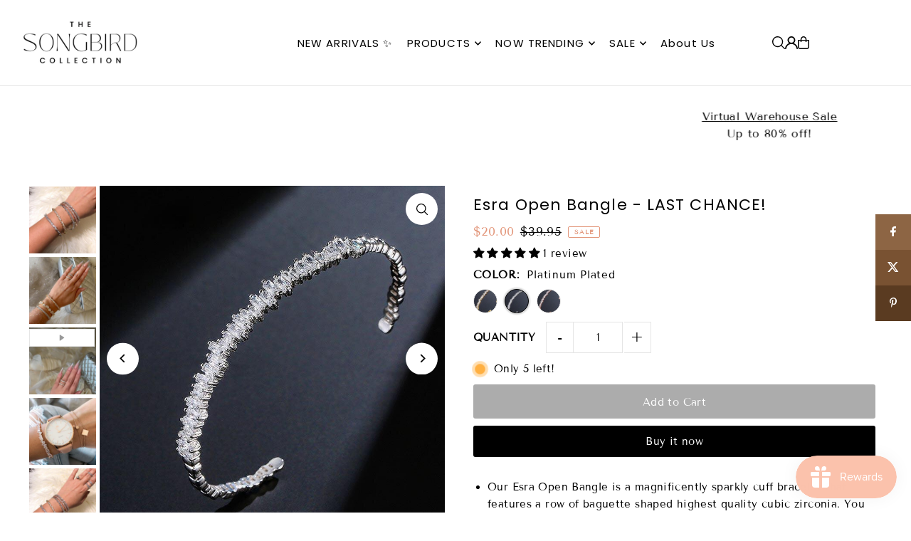

--- FILE ---
content_type: text/html; charset=utf-8
request_url: https://www.thesongbirdcollection.com/products/esra-open-bangle?view=listing
body_size: 1536
content:



<template data-html="listing">

  <div class="product--grid-image image_square">

  






  
    <div class="sale-item sale-item--icon icn">
      <span class="icn__inner">
        
            SALE
        
      </span>
    </div><!-- /.sale-item -->
  


  <a href="/products/esra-open-bangle" title="Esra Open Bangle - LAST CHANCE!"><div class="reveal">
        
          



<div class="box-ratio " style="padding-bottom: 100.0%;">
  <img src="//www.thesongbirdcollection.com/cdn/shop/products/image_3d2a804f-01a1-4769-8560-fa7ae4f64504.jpg?v=1671923320&amp;width=700" alt="Esra Open Bangle - LOW STOCK! - The Songbird Collection " srcset="//www.thesongbirdcollection.com/cdn/shop/products/image_3d2a804f-01a1-4769-8560-fa7ae4f64504.jpg?v=1671923320&amp;width=200 200w, //www.thesongbirdcollection.com/cdn/shop/products/image_3d2a804f-01a1-4769-8560-fa7ae4f64504.jpg?v=1671923320&amp;width=300 300w, //www.thesongbirdcollection.com/cdn/shop/products/image_3d2a804f-01a1-4769-8560-fa7ae4f64504.jpg?v=1671923320&amp;width=400 400w, //www.thesongbirdcollection.com/cdn/shop/products/image_3d2a804f-01a1-4769-8560-fa7ae4f64504.jpg?v=1671923320&amp;width=500 500w, //www.thesongbirdcollection.com/cdn/shop/products/image_3d2a804f-01a1-4769-8560-fa7ae4f64504.jpg?v=1671923320&amp;width=600 600w, //www.thesongbirdcollection.com/cdn/shop/products/image_3d2a804f-01a1-4769-8560-fa7ae4f64504.jpg?v=1671923320&amp;width=700 700w" width="700" height="700" loading="lazy" fetchpriority="auto" sizes="(min-width: 1601px) 2000px,(min-width: 768px) and (max-width: 1600px) 1200px,(max-width: 767px) 100vw, 900px">
</div>
<noscript><img src="//www.thesongbirdcollection.com/cdn/shop/products/image_3d2a804f-01a1-4769-8560-fa7ae4f64504.jpg?v=1671923320&amp;width=700" alt="Esra Open Bangle - LOW STOCK! - The Songbird Collection " srcset="//www.thesongbirdcollection.com/cdn/shop/products/image_3d2a804f-01a1-4769-8560-fa7ae4f64504.jpg?v=1671923320&amp;width=352 352w, //www.thesongbirdcollection.com/cdn/shop/products/image_3d2a804f-01a1-4769-8560-fa7ae4f64504.jpg?v=1671923320&amp;width=700 700w" width="700" height="700"></noscript>

        
        
          <div class="hidden">
            
            



<div class="box-ratio " style="padding-bottom: 100.0%;">
  <img src="//www.thesongbirdcollection.com/cdn/shop/products/image_c6253936-7cf4-41be-a90d-de87ed4dedb2.jpg?v=1747314815&amp;width=700" alt="Esra Open Bangle - LAST CHANCE!" srcset="//www.thesongbirdcollection.com/cdn/shop/products/image_c6253936-7cf4-41be-a90d-de87ed4dedb2.jpg?v=1747314815&amp;width=200 200w, //www.thesongbirdcollection.com/cdn/shop/products/image_c6253936-7cf4-41be-a90d-de87ed4dedb2.jpg?v=1747314815&amp;width=300 300w, //www.thesongbirdcollection.com/cdn/shop/products/image_c6253936-7cf4-41be-a90d-de87ed4dedb2.jpg?v=1747314815&amp;width=400 400w, //www.thesongbirdcollection.com/cdn/shop/products/image_c6253936-7cf4-41be-a90d-de87ed4dedb2.jpg?v=1747314815&amp;width=500 500w, //www.thesongbirdcollection.com/cdn/shop/products/image_c6253936-7cf4-41be-a90d-de87ed4dedb2.jpg?v=1747314815&amp;width=600 600w, //www.thesongbirdcollection.com/cdn/shop/products/image_c6253936-7cf4-41be-a90d-de87ed4dedb2.jpg?v=1747314815&amp;width=700 700w" width="700" height="700" loading="lazy" fetchpriority="auto" sizes="(min-width: 1601px) 2000px,(min-width: 768px) and (max-width: 1600px) 1200px,(max-width: 767px) 100vw, 900px">
</div>
<noscript><img src="//www.thesongbirdcollection.com/cdn/shop/products/image_c6253936-7cf4-41be-a90d-de87ed4dedb2.jpg?v=1747314815&amp;width=700" alt="Esra Open Bangle - LAST CHANCE!" srcset="//www.thesongbirdcollection.com/cdn/shop/products/image_c6253936-7cf4-41be-a90d-de87ed4dedb2.jpg?v=1747314815&amp;width=352 352w, //www.thesongbirdcollection.com/cdn/shop/products/image_c6253936-7cf4-41be-a90d-de87ed4dedb2.jpg?v=1747314815&amp;width=700 700w" width="700" height="700"></noscript>

          </div><!-- /.hidden -->
        
      </div><!-- /.reveal --></a>

  
<button
        class="quick-view-1623350837338 product-listing__quickview-trigger js-slideout-open js-quickview-trigger" 
        type="button"
        name="button"
        data-wau-modal-target="quickview"
        data-wau-slideout-target="quickview" data-slideout-direction="right"
        data-product-url="/products/esra-open-bangle?view=quick">
        <svg class="icon--icon-theme-search vib-center" height="18px" viewBox="0 0 20 20" version="1.1" xmlns="http://www.w3.org/2000/svg" xmlns:xlink="http://www.w3.org/1999/xlink">
      <g class="hover-fill" fill="var(--text-color)">
          <g transform="translate(-186.000000, -149.000000)" fill="var(--text-color)" fill-rule="nonzero">
              <g transform="translate(186.000000, 149.000000)">
                  <path d="M8.45341951,1.53656828 C5.98241556,1.53656828 3.69911374,2.85486291 2.46361175,4.99486344 C1.22810977,7.13486397 1.22810977,9.77145337 2.46361175,11.9114539 C3.69911374,14.0514544 5.98241556,15.3697491 8.45341951,15.3697491 C12.2732606,15.3697491 15.3698536,12.273086 15.3698536,8.45315867 C15.3698536,4.63323132 12.2732606,1.53656828 8.45341951,1.53656828 L8.45341951,1.53656828 Z M0,8.45315867 C0.000492558838,4.72230065 2.44661725,1.43291242 6.01939388,0.358672129 C9.59217051,-0.715568165 13.4466893,0.679381716 15.5045467,3.79134783 C17.5624042,6.90331394 17.336947,10.9963615 14.9497443,13.8634694 L19.7553852,18.6692189 C19.9609859,18.8608039 20.0456185,19.1493384 19.9760815,19.4216301 C19.9065446,19.6939217 19.6939287,19.9065425 19.4216431,19.976081 C19.1493576,20.0456195 18.8608296,19.960985 18.6692489,19.7553797 L13.863608,14.9496302 C11.3434325,17.0487993 7.83649542,17.5006897 4.86651653,16.1089608 C1.89653764,14.717232 -0.000360606219,11.7331102 0,8.45315867 L0,8.45315867 Z"></path>
              </g>
          </g>
      </g>
      <style>.product-listing__quickview-trigger .icon--icon-theme-search:hover .hover-fill { fill: var(--text-color);}</style>
    </svg>





      </button>

  

  

</div>

<div class="product--details">
  <a href="/products/esra-open-bangle" class="js-product--details-link">
    
    <h3 class="mb0">Esra Open Bangle - LAST CHANCE!</h3>
  </a>

  

    
<div class="price price--listing price--on-sale "
><dl class="price__regular">
    <dt>
      <span class="visually-hidden visually-hidden--inline">Regular</span>
    </dt>
    <dd>
      <span class="price-item price-item--regular">$20.00
</span>
    </dd>
  </dl>
  <dl class="price__sale">
    <dt>
      <span class="visually-hidden visually-hidden--inline">Sale</span>
    </dt>
    <dd>
      <span class="price-item price-item--sale">$20.00
</span>
    </dd>
    <dt>
      <span class="visually-hidden visually-hidden--inline">Regular</span>
    </dt>
    <dd>
      <s class="price-item price-item--regular">
        $39.95
      </s>
    </dd>
  </dl>
  <div class="price__badges">
  
  </div>
  <dl class="price__unit">
    <dt>
      <span class="visually-hidden visually-hidden--inline">Unit Price</span>
    </dt>
    <dd class="price-unit-price"><span></span><span aria-hidden="true">/</span><span class="visually-hidden">per&nbsp;</span><span></span></dd>
  </dl>
</div>


    <div class="product_listing_options">

  
  
    <div class="col-swatch">
      <ul data-option-index="0" class="color options">
        
        
        

        
          
          
          
            

              <li data-option-title="Gold Plated" data-href="//www.thesongbirdcollection.com/cdn/shop/products/image_4eae062b-729c-416b-8506-7fde7935a74c.jpg?v=1671923341&width=800" class="color gold-plated">
                <a href="/products/esra-open-bangle?variant=15936058818650">
                  
                      <img src="//www.thesongbirdcollection.com/cdn/shop/products/image_4eae062b-729c-416b-8506-7fde7935a74c.jpg?v=1671923341&amp;width=80" alt="Gold Plated" srcset="//www.thesongbirdcollection.com/cdn/shop/products/image_4eae062b-729c-416b-8506-7fde7935a74c.jpg?v=1671923341&amp;width=80 80w" width="80" height="80" class="variant-image">
                  
                </a>
              </li>
              
            

            
          
        
          
          
          
            

              <li data-option-title="Platinum Plated" data-href="//www.thesongbirdcollection.com/cdn/shop/products/image_7c66cc60-a628-4986-8bb9-4b810088338c.jpg?v=1671923341&width=800" class="color platinum-plated">
                <a href="/products/esra-open-bangle?variant=15936058851418">
                  
                      <img src="//www.thesongbirdcollection.com/cdn/shop/products/image_7c66cc60-a628-4986-8bb9-4b810088338c.jpg?v=1671923341&amp;width=80" alt="Platinum Plated" srcset="//www.thesongbirdcollection.com/cdn/shop/products/image_7c66cc60-a628-4986-8bb9-4b810088338c.jpg?v=1671923341&amp;width=80 80w" width="80" height="80" class="variant-image">
                  
                </a>
              </li>
              
            

            
          
        
          
          
          
            

              <li data-option-title="Rose Gold Plated" data-href="//www.thesongbirdcollection.com/cdn/shop/products/image_56b0dcaa-c274-4ebe-8807-78ac90798956.jpg?v=1671923341&width=800" class="color rose-gold-plated">
                <a href="/products/esra-open-bangle?variant=15936058884186">
                  
                      <img src="//www.thesongbirdcollection.com/cdn/shop/products/image_56b0dcaa-c274-4ebe-8807-78ac90798956.jpg?v=1671923341&amp;width=80" alt="Rose Gold Plated" srcset="//www.thesongbirdcollection.com/cdn/shop/products/image_56b0dcaa-c274-4ebe-8807-78ac90798956.jpg?v=1671923341&amp;width=80 80w" width="80" height="80" class="variant-image">
                  
                </a>
              </li>
              
            

            
          
        

        
      </ul>
    </div><!-- .swatch -->
  

</div>

  

</div>


</template>
